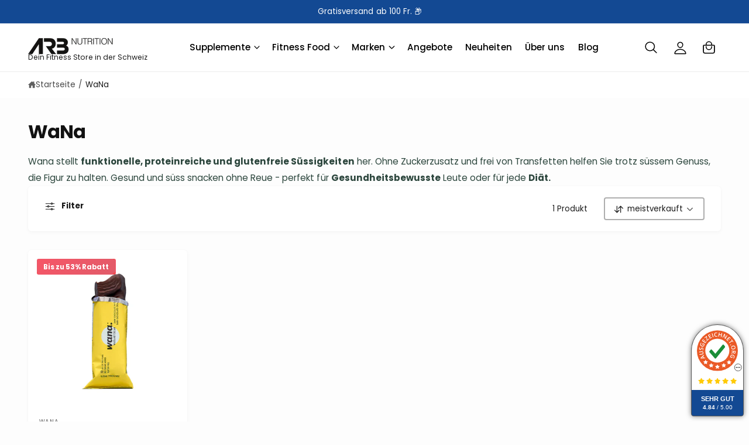

--- FILE ---
content_type: text/css
request_url: https://arbnutrition.ch/cdn/shop/t/20/assets/template-collection.css?v=158502297488032087981761116507
body_size: -329
content:
.collection .loading-overlay{position:absolute;z-index:1;width:1.8rem}.collection-inline-promo .promo-card,.collection-inline-promo .promo-image,.collection-top-promo .promo-card,.collection-top-promo .promo-image{height:100%;padding-bottom:0!important}.collection-top-promo .rte{position:static}.collection-top-promo .promo-card--image{min-height:var(--promo-min-height, 0px)}.collection-top-promo .promo-image{position:absolute}@media screen and (max-width: 749px){.collection .loading-overlay{top:0;right:0}}@media screen and (min-width: 750px){.collection .loading-overlay{left:0}}.collection .loading-overlay{top:0;right:0;bottom:0;left:0;display:none;width:100%;padding:0 1.5rem;opacity:.7}.collection--empty .title-wrapper{margin-top:2rem}@media screen and (min-width: 750px){.collection .loading-overlay{padding-left:5rem;padding-right:5rem}.collection--empty .title-wrapper{margin-top:8rem;margin-bottom:8rem}}.collection.loading .loading-overlay{display:block}.collection__description>*{margin:0}
/*# sourceMappingURL=/cdn/shop/t/20/assets/template-collection.css.map?v=158502297488032087981761116507 */


--- FILE ---
content_type: text/css
request_url: https://arbnutrition.ch/cdn/shop/t/20/assets/component-swatch-input.css?v=16986913025809387021761116507
body_size: -246
content:
.swatch-input__input+.swatch-input__label{display:inline-block;max-width:100%;border-radius:var(--swatch-input--border-radius);cursor:pointer;forced-color-adjust:none;transform:translateZ(0);top:0}.swatch-input__input+.swatch-input__label .swatch,.product__group--link{outline-offset:2px;outline-color:transparent;outline-style:solid;transition-property:outline-color,outline-width,box-shadow;transition-duration:var(--duration-short);transition-timing-function:ease}.swatch--color{box-shadow:inset 0 2px 4px #0003}.swatch-input__input:active+.swatch-input__label .swatch,.swatch-input__input:checked+.swatch-input__label .swatch,.product__group--link-active{outline:2px solid rgba(var(--color-foreground),.8)}.swatch-input__input+.swatch-input__label:hover .swatch,.swatch-input__input:hover+.swatch-input__label .swatch,.product__group--link:not(.product__group--link-unavailable):hover{outline:2px solid rgba(var(--color-foreground),.4)}.swatch-input__input:focus-visible+.swatch-input__label .swatch{outline:2px solid rgba(var(--color-foreground),.5);box-shadow:0 0 0 2px rgb(var(--color-background)),0 0 .1rem .5rem rgba(var(--color-foreground),.25)}.swatch-input__input:active:focus-visible+.swatch-input__label .swatch,.swatch-input__input:checked:focus-visible+.swatch-input__label .swatch,.product__group--link:focus{outline:.1rem solid rgb(var(--color-foreground));box-shadow:0 0 0 2px rgb(var(--color-background)),0 0 .1rem .4rem rgba(var(--color-foreground),.25)}.swatch-input__input.disabled+.swatch-input__label>.swatch{position:relative;overflow:hidden}.product__group--link-unavailable{--swatch-input--size: 100%}.swatch-input__input.disabled+.swatch-input__label>.swatch,.product__group--link-unavailable{opacity:.4;filter:sepia(.5);border:0}.facets__label.disabled:has(.swatch-input-wrapper) .swatch-input__input.disabled+.swatch-input__label>.swatch{opacity:1}.swatch-input__input.disabled+.swatch-input__label>.swatch:after,.product__group--link-unavailable:after{--diagonal--size: calc(var(--swatch-input--size) * 1.414);--crossed-line--size: 2px;content:"";position:absolute;bottom:calc(var(--crossed-line--size) * -.5);left:0;width:var(--diagonal--size);height:var(--crossed-line--size);background-color:rgb(var(--color-background),.5);-webkit-backdrop-filter:invert(1);backdrop-filter:invert(1);transform:rotate(-45deg);transform-origin:left}
/*# sourceMappingURL=/cdn/shop/t/20/assets/component-swatch-input.css.map?v=16986913025809387021761116507 */


--- FILE ---
content_type: text/css
request_url: https://arbnutrition.ch/cdn/shop/t/20/assets/component-newsletter.css?v=84671329795972731471761116507
body_size: -547
content:
.newsletter-form{display:flex;flex-direction:column;align-items:center;width:100%;position:relative}@media screen and (min-width: 750px){.newsletter-form{margin:0 auto;max-width:36rem}}.newsletter-form__message{margin-bottom:0}.newsletter-form__message--success{align-items:center;margin-top:2rem}.newsletter-form__button{width:4.4rem;margin:0;right:var(--inputs-border-width);top:0;height:100%;z-index:2}.newsletter-form__button:focus-visible{box-shadow:0 0 0 .3rem rgb(var(--color-background)),0 0 0 .4rem rgba(var(--color-foreground));background-color:rgb(var(--color-background))}.newsletter-form__button:focus{box-shadow:0 0 0 .3rem rgb(var(--color-background)),0 0 0 .4rem rgba(var(--color-foreground));background-color:rgb(var(--color-background))}.newsletter-form__button:not(:focus-visible):not(.focused){box-shadow:inherit;background-color:inherit}.newsletter-form__button .icon{width:2rem}
/*# sourceMappingURL=/cdn/shop/t/20/assets/component-newsletter.css.map?v=84671329795972731471761116507 */


--- FILE ---
content_type: image/svg+xml
request_url: https://arbnutrition.ch/cdn/shop/files/twint-zahlungsart.svg?height=22&v=1758563268
body_size: 211
content:
<svg viewBox="0 0 36 22" xmlns:xlink="http://www.w3.org/1999/xlink" version="1.1" xmlns="http://www.w3.org/2000/svg" id="Layer_1">
  
  <defs>
    <style>
      .st0 {
        fill: #fff;
      }

      .st1 {
        fill: url(#radial-gradient);
      }

      .st2 {
        fill: url(#radial-gradient1);
      }
    </style>
    <radialGradient gradientUnits="userSpaceOnUse" gradientTransform="translate(-.25 137.49) scale(4.93 -5.57)" r=".98" fy="23.04" fx="1.38" cy="23.04" cx="1.38" id="radial-gradient">
      <stop stop-color="#fc0" offset="0"></stop>
      <stop stop-color="#ffc800" offset=".09"></stop>
      <stop stop-color="#ffbd00" offset=".17"></stop>
      <stop stop-color="#ffab00" offset=".25"></stop>
      <stop stop-color="#ff9100" offset=".33"></stop>
      <stop stop-color="#ff7000" offset=".4"></stop>
      <stop stop-color="#ff4700" offset=".48"></stop>
      <stop stop-color="#ff1800" offset=".55"></stop>
      <stop stop-color="red" offset=".58"></stop>
      <stop stop-color="red" offset="1"></stop>
    </radialGradient>
    <radialGradient gradientUnits="userSpaceOnUse" gradientTransform="translate(-1.35 137.64) scale(3.68 -5.57)" r="1.2" fy="22.99" fx="1.36" cy="22.99" cx="1.36" id="radial-gradient1">
      <stop stop-color="#00b4e6" offset="0"></stop>
      <stop stop-color="#00b0e3" offset=".2"></stop>
      <stop stop-color="#01a5db" offset=".39"></stop>
      <stop stop-color="#0292cd" offset=".57"></stop>
      <stop stop-color="#0377ba" offset=".75"></stop>
      <stop stop-color="#0455a1" offset=".93"></stop>
      <stop stop-color="#054696" offset="1"></stop>
    </radialGradient>
  </defs>
  <rect height="22" width="36" y="0"></rect>
  <g>
    <path d="M11.29,13.32c0,.13-.09.29-.21.36l-4.01,2.32c-.11.07-.3.07-.42,0l-4.01-2.32c-.11-.07-.21-.22-.21-.36v-4.64c0-.13.09-.29.21-.36l4.01-2.32c.11-.07.3-.07.42,0l4.01,2.32c.11.07.21.22.21.36v4.64ZM33.56,9.01h-3.59v.86h1.29v3.67h1.02v-3.67h1.28v-.86ZM17.25,9.01h-3.59v.86h1.29v3.67h1.02v-3.67h1.29v-.86ZM27.64,8.87c-1.13,0-1.76.72-1.76,1.77v2.9h1.01v-2.93c0-.45.27-.8.76-.8s.76.42.76.8v2.93h1.01v-2.9c0-1.04-.64-1.77-1.78-1.77ZM23.85,9.01v4.53h1.01v-4.53h-1.01ZM20.44,10.81l.03.2.95,2.53h.41l1.28-4.53h-.99l-.61,2.38-.04.26-.05-.26-.82-2.38h-.33l-.82,2.38-.05.26-.03-.26-.61-2.38h-.99l1.28,4.53h.41l.95-2.53.03-.2" class="st0" id="Shape1"></path>
    <path d="M8.96,11.01l-1.05,1.54-.54-.82.62-.92c.11-.16.36-.62.08-1.24-.23-.5-.73-.74-1.16-.74s-.91.22-1.17.74c-.29.6-.04,1.06.07,1.22,0,0,.34.5.63.93l.46.67.7,1.07s.11.18.31.18c.19,0,.3-.17.32-.19l1.64-2.43h-.91s0-.01,0-.01ZM6.9,11.05s-.27-.42-.45-.71c-.19-.31.02-.78.45-.78s.64.47.45.78c-.17.29-.45.71-.45.71Z" class="st1" id="Shape2"></path>
    <path d="M5.9,12.5l-1.03-1.44s-.27-.42-.45-.71c-.19-.31.02-.78.45-.78.05,0,.1,0,.15.02l.36-.66c-.16-.07-.34-.11-.51-.11-.44,0-.91.22-1.17.74-.29.6-.04,1.06.07,1.22l1.8,2.66s.13.19.32.19.3-.16.32-.19l.54-.83-.46-.68-.39.55h0Z" class="st2"></path>
  </g>
</svg>

--- FILE ---
content_type: text/javascript
request_url: https://arbnutrition.ch/cdn/shop/t/20/assets/show-more.js?v=85820675406157953381761116507
body_size: -421
content:
customElements.get("show-more-button")||customElements.define("show-more-button",class extends HTMLElement{constructor(){super(),window.initScriptOnDemand(this,this.init.bind(this))}init(){this.querySelector("button").addEventListener("click",event=>{this.expandShowMore(event);const nextElementToFocus=event.target.closest(".parent-display")?.querySelector(".show-more-item");nextElementToFocus&&!nextElementToFocus.classList.contains("hidden")&&nextElementToFocus.querySelector("input")&&nextElementToFocus.querySelector("input").focus()})}expandShowMore(event){const parentDisplay=event.target.closest(".parent-display");this.querySelectorAll(".label-text").forEach(element=>element.classList.toggle("hidden")),parentDisplay.querySelectorAll(".show-more-item").forEach(item=>item.classList.toggle("hidden")),this.classList.add("hidden")}});
//# sourceMappingURL=/cdn/shop/t/20/assets/show-more.js.map?v=85820675406157953381761116507


--- FILE ---
content_type: text/javascript
request_url: https://arbnutrition.ch/cdn/shop/t/20/assets/details-modal.js?v=98758011813413895591761116507
body_size: -86
content:
class DetailsModal extends HTMLElement{constructor(){super(),window.initScriptOnDemand(this,this.init.bind(this))}init(){this.detailsContainer=this.querySelector("details"),this.summaryToggle=this.querySelector("summary"),this.overlay=this.querySelector(".drawer__header-overlay"),this.detailsContainer.addEventListener("keyup",event=>event.code.toUpperCase()==="ESCAPE"&&this.close()),this.summaryToggle.addEventListener("click",this.onSummaryClick.bind(this)),this.overlay?.addEventListener("click",this.close.bind(this)),this.summaryToggle.setAttribute("role","button"),this.addEventListener("click",event=>{(event.target.matches(".search-modal__close-button")||event.target.closest(".search-modal__close-button")||event.target.closest(".modal__close-button"))&&this.close()})}isOpen(){return this.detailsContainer.hasAttribute("open")}onSummaryClick(event){event.preventDefault(),event.target.closest("details").hasAttribute("open")?this.close():this.open(event)}onBodyClick(event){(!this.contains(event.target)||event.target.classList.contains("modal-overlay"))&&this.close(!1)}open(event){this.querySelector("template.deferred")&&(window.loadTemplateContent(this),this.querySelector('button[type="button"]').addEventListener("click",this.close.bind(this))),this.onBodyClickEvent=this.onBodyClickEvent||this.onBodyClick.bind(this),event.target.closest("details").setAttribute("open",!0),document.body.addEventListener("click",this.onBodyClickEvent),document.body.classList.add("overflow-hidden","drawer--open","drawer--open-header"),trapFocus(this.detailsContainer.querySelector('[tabindex="-1"]'),this.detailsContainer.querySelector('input:not([type="hidden"])'))}close(focusToggle=!0){removeTrapFocus(focusToggle?this.summaryToggle:null),this.detailsContainer?.removeAttribute("open"),document.body.removeEventListener("click",this.onBodyClickEvent),document.body.classList.remove("overflow-hidden","drawer--open","drawer--open-header")}}customElements.define("details-modal",DetailsModal);
//# sourceMappingURL=/cdn/shop/t/20/assets/details-modal.js.map?v=98758011813413895591761116507
